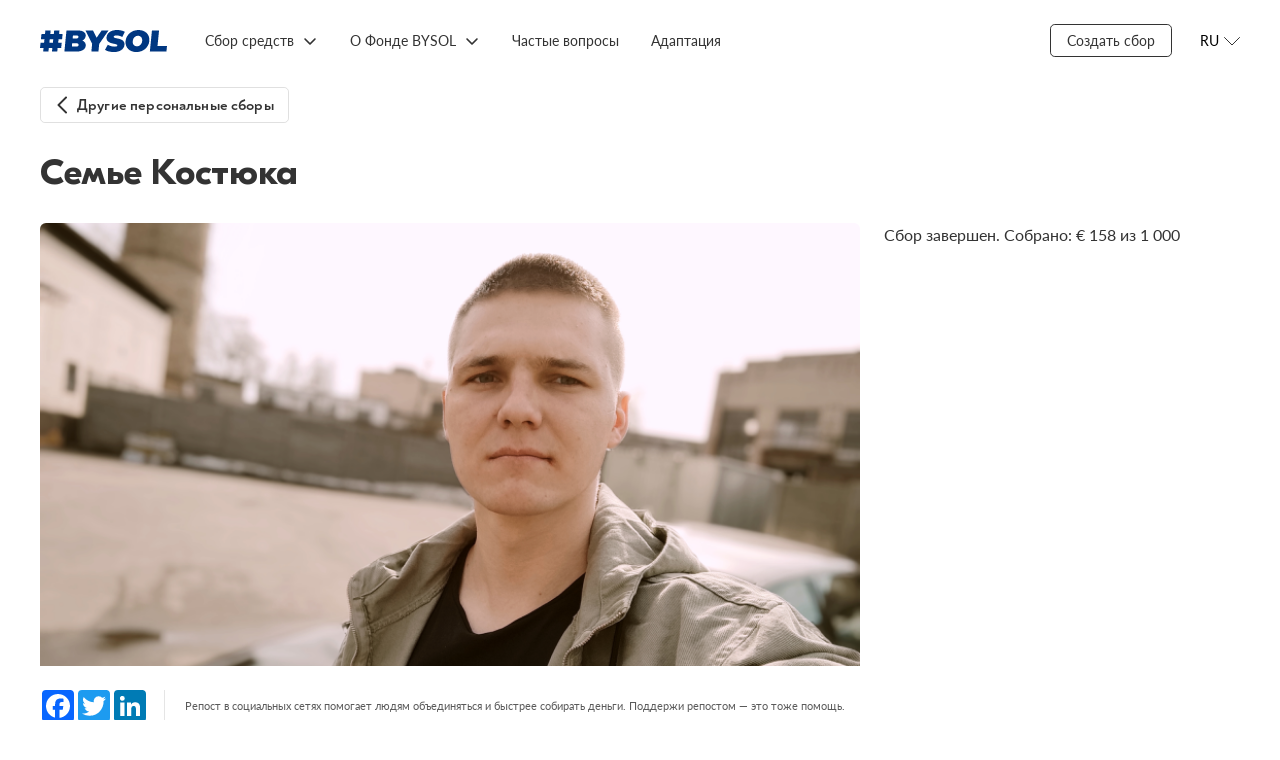

--- FILE ---
content_type: text/html; charset=utf-8
request_url: https://www.bysol.org/ru/private/kostyuk/
body_size: 5994
content:
<!DOCTYPE html><html lang="en"><head><meta charset="UTF-8"><meta name="viewport" content="width=device-width,initial-scale=1"><meta http-equiv="X-UA-Compatible" content="ie=edge"><!-- Google Tag Manager --><script>(function(w,d,s,l,i){w[l]=w[l]||[];w[l].push({'gtm.start':
new Date().getTime(),event:'gtm.js'});var f=d.getElementsByTagName(s)[0],
j=d.createElement(s),dl=l!='dataLayer'?'&l='+l:'';j.async=true;j.src=
'https://www.googletagmanager.com/gtm.js?id='+i+dl;f.parentNode.insertBefore(j,f);
})(window,document,'script','dataLayer','GTM-TRZXZM4F');</script><!-- End Google Tag Manager --><style> /* Стили для плавающей кнопки */
 .floating-help-button {
 position: fixed;
 bottom: 20px;
 right: 20px;
 width: 240px;
 height: 60px;
 background: linear-gradient(135deg, #007AFF 0%, #5856D6 100%);
 color: white;
 border: none;
 border-radius: 30px;
 font-size: 16px;
 font-weight: 600;
 cursor: pointer;
 box-shadow: 0 4px 20px rgba(0, 122, 255, 0.3);
 transition: background 0.3s ease, box-shadow 0.3s ease;
 z-index: 1000;
 display: flex;
 align-items: center;
 justify-content: center;
 gap: 10px;
 text-decoration: none;
 animation: fadeIn 0.5s ease-out;
 }
 .floating-help-button:hover {
 background: linear-gradient(135deg, #0056D2 0%, #4A44C4 100%);
 box-shadow: 0 6px 25px rgba(0, 122, 255, 0.4);
 filter: brightness(0.92);
 }
 .floating-help-button:active {
 box-shadow: 0 2px 15px rgba(0, 122, 255, 0.3);
 }
 .help-icon {
 width: 24px;
 height: 24px;
 fill: currentColor;
 }
 /* Адаптивность для мобильных устройств */
 @media (max-width: 768px) {
 .floating-help-button {
 bottom: 15px;
 right: 15px;
 width: 60vw;
 height: 50px;
 font-size: 17px;
 gap: 8px;
 }
 .help-icon {
 width: 20px;
 height: 20px;
 }
 }
 .floating-help-button.pulse {
 animation: pulse 2s infinite;
 }
</style><meta property="og:title" content="Cемье Костюка"/><meta property="og:url" content="https://bysol.org/ru/private/kostyuk/"/><meta property="og:description" content="Трудное финансовое положение из-за ограничения свободы."/><meta property="og:image" content="https://bysol.org/kcfinder/upload/images/private_sb/kostyuk_b.png"/><meta property="vk:title" content="Cемье Костюка" /><meta property="vk:url" content="https://bysol.org/ru/private/kostyuk/" /><meta name="twitter:card" content="summary_large_image"/><meta property="vk:image" content="https://bysol.org/kcfinder/upload/images/private_sb/kostyuk_b.png" /><meta property="vk:description" content="Трудное финансовое положение из-за ограничения свободы." /><meta property="twitter:title" content="Cемье Костюка" /><meta property="twitter:description" content="Трудное финансовое положение из-за ограничения свободы." /><meta property="twitter:image" content="https://bysol.org/kcfinder/upload/images/private_sb/kostyuk_b.png" /><meta property="twitter:url" content="https://bysol.org/ru/private/kostyuk/" /><title>Cемье Костюка - BYSOL </title><link rel="preload" href="/fonts/GT-Eesti-LC-Display-Bold.woff" as="font" crossorigin=""><link rel="preload" href="/fonts/GT-Eesti-Pro-Display-Medium.woff" as="font" crossorigin=""><link rel="preload" href="/fonts/GT-Eesti-LC-Display-Regular.woff" as="font" crossorigin=""><link rel="preload" href="/fonts/Noah-Regular.woff" as="font" crossorigin=""><link rel="preload" href="/fonts/Noah-Bold.woff" as="font" crossorigin=""><link rel="preload" href="/fonts/Lato-Regular.woff" as="font" crossorigin=""><link rel="preload" href="/fonts/Lato-Italic.woff" as="font" crossorigin=""><link rel="preload" href="/fonts/Lato-Semibold.woff" as="font" crossorigin=""><link rel="preload" href="/fonts/Lato-Bold.woff" as="font" crossorigin=""><link rel="preload" href="/fonts/iconfont.woff" as="font" crossorigin=""><link rel="preload" href="/fonts/iconfont.ttf" as="font" crossorigin=""><link rel="shortcut icon" type="image/x-icon" href="/favicon.ico" /><link rel="stylesheet" href="/css/styles.css?fgh47547"><script type="text/javascript" src="/js/jquery-3.5.1.min.js"></script><script src="/bundle10.js"></script><script src="/scripts/slick.min.js"></script><script src="/scripts/focus-visible.js"></script><script src="/scripts/choices.min.js"></script></head><body><!-- Google Tag Manager (noscript) --><noscript><iframe src="https://www.googletagmanager.com/ns.html?id=GTM-TRZXZM4F"
height="0" width="0" style="display:none;visibility:hidden"></iframe></noscript><!-- End Google Tag Manager (noscript) --><section class="overlay"></section><div class="wrapper"><header class="header"><a href="/ru/" class="header__logo"><img src="/images/logo_bs_20204.svg" alt=""></a><div class="header__menu menu"><button class="menu__button" type="button" aria-expanded="false" aria-controls="menu__box" aria-label="Открыть меню"></button><div class="menu__box" id="menu__box"><ul class="menu__list menu__list--lang"><li class="menu__item active"><a class="menu__link" href="/ru/private/kostyuk/">RU</a></li><li class="menu__item"><a class="menu__link" href="/be/private/kostyuk/">BE</a></li><li class="menu__item"><a class="menu__link" href="/en/private/kostyuk/">EN</a></li></ul><ul class="menu__list menu__list--primary"><li class="menu__item"><a class="menu__link" href="/ru/">Главная</a></li><li class="menu__item"><a class="menu__link" href="https://docs.google.com/forms/d/e/1FAIpQLSeDU28yyiOdnzBAl6QdGPDMHOLeIT7raQzq2JpALQE3e2GQow/viewform">Создать сбор</a></li><li class="menu__item "><a class="menu__link" href="/#">Сбор средств</a><ul class="menu__list"><li class="menu__item"><a class="menu__link" href="/ru/private/">Персональные сборы</a></li><li class="menu__item"><a class="menu__link" href="/ru/bs/">Сборы BYSOL</a></li><li class="menu__item"><a class="menu__link" href="/ru/initiatives/">Инициативы</a></li></ul></li><li class="menu__item "><a class="menu__link" href="/ru/">О Фонде BYSOL</a><ul class="menu__list"><li class="menu__item"><a class="menu__link" href="/ru/about/">О работе</a></li><li class="menu__item"><a class="menu__link" href="/ru/about/how_help/">Как я могу помочь?</a></li><li class="menu__item"><a class="menu__link" href="/ru/about/stats/">Отчетность</a></li><li class="menu__item"><a class="menu__link" href="/ru/about/news/">Новости</a></li><li class="menu__item"><a class="menu__link" href="/ru/materials/">Полезные материалы</a></li><li class="menu__item"><a class="menu__link" href="/ru/about/history/">Истории</a></li><li class="menu__item"><a class="menu__link" href="/ru/about/feedback/">Обратная связь</a></li><li class="menu__item"><a class="menu__link" href="/ru/lithuania/">BYSOL LT</a></li></ul></li><li class="menu__item "><a class="menu__link" href="/ru/faq/">Частые вопросы</a></li><li class="menu__item "><a class="menu__link" href="/ru/adaptation/">Адаптация</a></li></ul></div></div><div class="navigation"><ul class="navigation__list"><li class="navigation__item "><a href="/#" class="navigation__link">Сбор средств</a><ul class="navigation__dropdown"><li><a href="/ru/private/" class="navigation__link">Персональные сборы</a></li><li><a href="/ru/bs/" class="navigation__link">Сборы BYSOL</a></li><li><a href="/ru/initiatives/" class="navigation__link">Инициативы</a></li></ul></li><li class="navigation__item "><a href="/ru/" class="navigation__link">О Фонде BYSOL</a><ul class="navigation__dropdown"><li><a href="/ru/about/" class="navigation__link">О работе</a></li><li><a href="/ru/about/how_help/" class="navigation__link">Как я могу помочь?</a></li><li><a href="/ru/about/stats/" class="navigation__link">Отчетность</a></li><li><a href="/ru/about/news/" class="navigation__link">Новости</a></li><li><a href="/ru/materials/" class="navigation__link">Полезные материалы</a></li><li><a href="/ru/about/history/" class="navigation__link">Истории</a></li><li><a href="/ru/about/feedback/" class="navigation__link">Обратная связь</a></li><li><a href="/ru/lithuania/" class="navigation__link">BYSOL LT</a></li></ul></li><li class="navigation__item "><a href="/ru/faq/" class="navigation__link">Частые вопросы</a></li><li class="navigation__item "><a href="/ru/adaptation/" class="navigation__link">Адаптация</a></li></ul></div><div class="header__side"><div class="navigation__item"><a href="https://docs.google.com/forms/d/e/1FAIpQLSeDU28yyiOdnzBAl6QdGPDMHOLeIT7raQzq2JpALQE3e2GQow/viewform" class="navigation__link _border">Создать сбор</a></div><div class="header__lang lang"><button class="lang__button" type="button" aria-pressed="false" aria-expanded="false" aria-controls="lang__list" aria-label="Открыть меню языков"><span>RU</span></button><ul class="header__lang-list" id="lang__list"><li class="header__lang-item"><a href="/ru/private/kostyuk/" class="header__lang-link">RU</a></li><li class="header__lang-item"><a href="/be/private/kostyuk/" class="header__lang-link">BE</a></li><li class="header__lang-item"><a href="/en/private/kostyuk/" class="header__lang-link">EN</a></li></ul></div></div></header><script type="text/javascript">
$(document).ready(function()    {$('.history').on('click', function(){$('.all_news').hide();});$('.news').on('click', function(){$('.all_news').show();});$('.button--primary').on('click', function(){$('.article').hide();$('.main__sidebar').show().addClass('show');$('.back_to_back').show();$('.back_to_all').hide();$('.main__title').hide();$('.footer').hide();});$('.back_to_back').on('click', function(){$('.article').show();$('.support-mobile').show();$('.main__sidebar').hide();$('.back_to_back').hide();$('.back_to_all').show();$('.all_news').hide();$('.main__title').show();$('.footer').show();});});</script><style> .article__cover img {
 object-fit: cover;
 }
 .share.personal {
 justify-content: space-between;
 padding: 16px 0;
 }
 .personal .share__buttons {
 padding-right: 0;
 padding-left: 16px;
 border-left: 1px solid rgba(0,0,0,0.1);
 margin-right: 0;
 border-right: 0;
 }
 .day-to-close {
 display: flex;
 align-items: center;
 }
 .day-to-close_text {
 font-family: Lato;
 font-weight: 400;
 color: #808080;
 font-size: 11px;
 line-height: 14px;
 max-width: 49px;
 margin-left: 8px;
 }
 .day-to-close__number {
 font-size: 30px;
 font-weight: 900;
 font-family: "GT Eesti Display LC",sans-serif;
 }
</style><main class="main"><div class="main__back back_to_all"><a class="button button--m button--back" href="/ru/private/">Другие персональные сборы</a></div><div class="main__title" style="position:relative;"><h1 class="title">Cемье Костюка</h1></div><section class="main__container"><div class="main__content"><article class="article"><div class="article__cover"><img src="/kcfinder/upload/images/private_sb/kostyuk_b.png"></div><div class="article__share share "><div class="share__buttons"><!-- AddToAny BEGIN --><div class="a2a_kit a2a_kit_size_32 a2a_default_style"><a class="a2a_button_facebook"></a><a class="a2a_button_twitter"></a><a class="a2a_button_linkedin"></a></div><script async src="https://static.addtoany.com/menu/page.js"></script><!-- AddToAny END --></div><div class="share__description"> Репост в социальных сетях помогает людям объединяться и быстрее собирать деньги. Поддержи репостом — это тоже помощь.
</div></div><ul class="tabs-nav"><li class="tabs-nav__item active" data-tab-name="tab-1">История</li></ul><div class="tabs-content"><div class="tabs-content__item tab-1 active"><div class="article__content content"><p>4 сентября 2020 года приехал с друзьями в Брест. Гуляя по городу, проходил возле гостиницы &laquo;Молодёжная&raquo;. На здании висел государственный флаг РБ. Проходя мимо, я дёрнул низко свисающий флаг за полотнище, из-за чего древко сломалось и флаг упал. Администрация гостиницы обратилась &nbsp;в суд и выдвинула претензию на сумму 58 рублей. В суде иск был отклонен, т.к. гостиница не предоставила никаких документов на флаг. Кроме того флаг не был поврежден. Следственный комитет увидел в моих действиях надругательство над государственными символами и возбудил уголовное дело по ст. 370 УК РБ. 17 ноября суд вынес приговор&nbsp;&mdash; 1 год ограничения свободы с направлением в исправительное учреждение открытого типа. Т.е. было назначено максимальное наказание по данной статье, хотя ранее я никаких правонарушений не совершал. Поданную адвокатом апелляцию суд отклонил. С 270-го февраля &nbsp;я отбываю наказание в ИУОТ № 29, г. Волковыск.</p><p><br />
Первые два месяца меня не устраивали на работу, поставили на профилактический учёт и &nbsp;день читали лекции. Т.е. я живу полностью за свой счёт и оплачиваю коммунальные услуги сам за себя. Кроме мамы у меня никого нет. Она осталась одна дома, зарплата у нее не очень высокая, чтобы ещё и мне помогать.</p><p>Спасибо за поддержку!&nbsp;</p><h2>Какая сумма необходима?</h2><p>1000 euro&nbsp;&mdash; На питание и оплату коммунальных услуг, оплата кредита.<br />
&nbsp;</p><script type="text/javascript">
function copytext(el) {var $tmp = $("<textarea>");$("body").append($tmp);$tmp.val($(el).text()).select();document.execCommand("copy");$tmp.remove();$('.cryptocurrency-alert').addClass('open');setTimeout(function() { $(".cryptocurrency-alert").removeClass('open'); }, 1000);}</script></div></div><div class="tabs-content__item tab-2"></div></div><div class="support-mobile"><div class="progress" style="margin-bottom: 24px"><div class="progress__text"><div class="progress__label">Сбор завершен. Собрано:</div><div class="progress__total">€ 158 из 1&nbsp;000</div></div></div><button class="button secondary"> Сбор закрыт
</button></div></article></div><div class="main__sidebar"><div class="sidenav"> Сбор завершен. Собрано: € 158 из 1&nbsp;000
</div></div></section></main><footer class="footer"><div class="footer__container"><div class="footer__copy"><div><a href="https://bysol.org/ru/rulesoffundraising/">ПРАВИЛА СБОРА СРЕДСТВ</a></div><div><a href="https://drive.google.com/file/d/1sYXJAUU205JkO3MDdYGIplHBBvcYv22v/view?usp=sharing">АНТИДИСКРИМИНАЦИОННАЯ ПОЛИТИКА</a></div><div class="footer__copy-wrap"><p>© 2020-2025 #BYSOL
<br>Labdaros ir paramos fondas BYSOL
<br>Reg. code. 305670484,
<br>Adress Vytenio g. 22, LT-03229
<br>Vilnius, Lithuania
<br>LT70 7300 0101 6724 1152, Swedbank, AB
<br>SWIFT kodas HABALT22
<br>Banko kodas 73000
<br></p></div></div><div class="footer__side"><div class="footer__links"><a class="footer__link" href="/ru/privacy_policy/">Privacy Policy</a> <a class="footer__link" href="/ru/terms_conditions/">Terms &amp; Conditions</a> <a class="footer__link" href="/data_protection/">Personal Data Protection Policy</a></div><div class="footer__social social"><a class="social__link" href="https://www.facebook.com/bysolidfound/" aria-label="Facebook"><svg class="social__icon" width="32" height="32" aria-hidden="true" focusable="false"><use href="/images/sprite.svg#facebook"></use></svg></a><a class="social__link" href="https://www.tiktok.com/@bysolfund" aria-label="TikTok"><img src="/images/tiktok_logo.svg" alt="TikTok"> </a><a class="social__link" href="https://t.me/bysol" aria-label="Telegram"><img src="/images/telegram-icon.svg" alt="Telegram"> </a><a class="social__link" href="https://www.youtube.com/@bysolfund" aria-label="YouTube"><img src="/images/youtube-icon.svg" alt="YouTube"> </a><a class="social__link"  href="https://www.patreon.com/bysol" aria-label="Patreon"><img src="/images/patreon-logo6.svg" alt="Patreon"></a><a class="social__link" href="https://www.instagram.com/bysolfund/" aria-label="Instagram"><img src="/images/instagram-icon.svg" alt=""></a></div></div></div></footer></div><script defer src="https://static.cloudflareinsights.com/beacon.min.js/vcd15cbe7772f49c399c6a5babf22c1241717689176015" integrity="sha512-ZpsOmlRQV6y907TI0dKBHq9Md29nnaEIPlkf84rnaERnq6zvWvPUqr2ft8M1aS28oN72PdrCzSjY4U6VaAw1EQ==" data-cf-beacon='{"version":"2024.11.0","token":"85f9a39ba16e42afaf74cec2a439b22d","r":1,"server_timing":{"name":{"cfCacheStatus":true,"cfEdge":true,"cfExtPri":true,"cfL4":true,"cfOrigin":true,"cfSpeedBrain":true},"location_startswith":null}}' crossorigin="anonymous"></script>
</body></html>